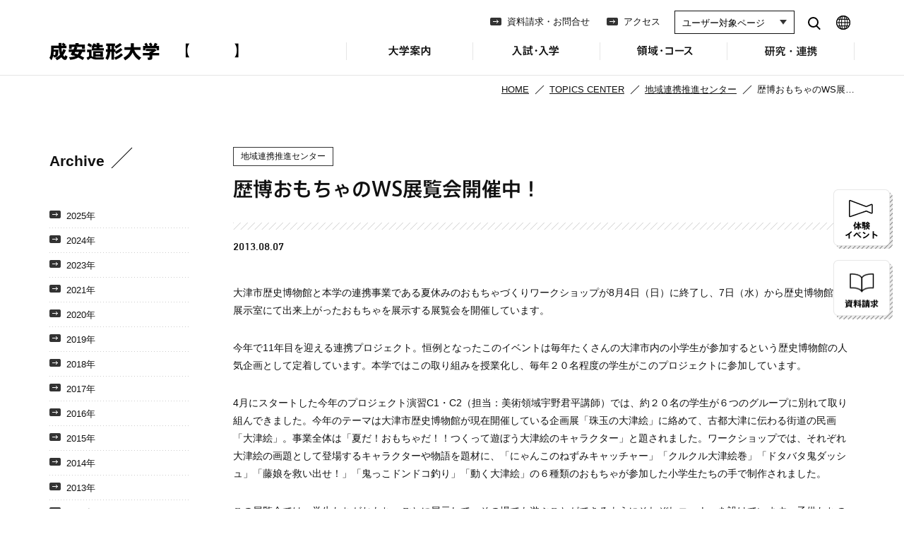

--- FILE ---
content_type: text/html; charset=UTF-8
request_url: https://www.seian.ac.jp/regional_alliances/14484.php
body_size: 47224
content:
<!DOCTYPE html>
<html lang="ja">

<head>
	
<meta charset="utf-8">

<meta http-equiv="X-UA-Compatible" content="IE=edge,chrome=1">

<meta name="viewport" content="width=device-width, initial-scale=1,minimum-scale=1.0,user-scalable=1">
<meta name="google-site-verification" content="q8CwZxjUZtxQIXEegoORXYb2t5Lf2_2C4mLe-dDsqsk" />

<script src="/assets/js/lib/jquery-1.11.1.min.js"></script>
<script src="/assets/js/lib/jquery.easing.1.3.js"></script>
<script src="/assets/js/lib/jquery.inview.min.js"></script>
<script src="/assets/js/lib/css_browser_selector.js"></script>
<script src="/assets/js/lib/device.min.js"></script>
<script src="/assets/js/lib/jQueryAutoHeight.js"></script>
<script src="/assets/js/lib/jquery.heightLine.js"></script>
<script src="/assets/js/lib/jquery.matchHeight.js"></script>
<script src="/assets/js/lib/jquery.bxslider/jquery.bxslider.min.js"></script>
<link href="/assets/js/lib/jquery.bxslider/jquery.bxslider.css" rel="stylesheet">
  <script src="https://ajax.googleapis.com/ajax/libs/webfont/1.5.18/webfont.js"></script>
<script src="/assets/js/common.js?d=20260119075146"></script>

<!--[if lt IE 9]>
<script src="/assets/js/ie/css3-mediaqueries.js"></script>
<script src="/assets/js/ie/html5shiv.js" type="text/javascript"></script>
<script src="/assets/js/ie/selectivizr.min.js"></script>
<![endif]-->

<link rel="SHORTCUT ICON" href="/assets/images/common/favicon.ico">

<link rel="stylesheet" type="text/css" media="all" href="/assets/css/common.css?d=20260119075146">

<link rel="stylesheet" type="text/css" media="all" href="/assets/bootstrap/css/bootstrap.css?d=20190516">
<link rel="stylesheet" type="text/css" media="all" href="/assets/css/common_bootstrap.css?d=20190516">

<script>
  (function(i, s, o, g, r, a, m) {
    i['GoogleAnalyticsObject'] = r;
    i[r] = i[r] || function() {
      (i[r].q = i[r].q || []).push(arguments)
    }, i[r].l = 1 * new Date();
    a = s.createElement(o),
      m = s.getElementsByTagName(o)[0];
    a.async = 1;
    a.src = g;
    m.parentNode.insertBefore(a, m)
  })(window, document, 'script', '//www.google-analytics.com/analytics.js', 'ga');

  ga('create', 'UA-25031661-2', 'auto');
  ga('send', 'pageview');
</script>

<!-- Google Tag Manager -->
<script>
  (function(w, d, s, l, i) {
    w[l] = w[l] || [];
    w[l].push({
      'gtm.start': new Date().getTime(),
      event: 'gtm.js'
    });
    var f = d.getElementsByTagName(s)[0],
      j = d.createElement(s),
      dl = l != 'dataLayer' ? '&l=' + l : '';
    j.async = true;
    j.src =
      'https://www.googletagmanager.com/gtm.js?id=' + i + dl;
    f.parentNode.insertBefore(j, f);
  })(window, document, 'script', 'dataLayer', 'GTM-N85J4V');
</script>
<!-- End Google Tag Manager -->
	<link rel="stylesheet" type="text/css" media="all" href="/assets/css/news.css">
	<title>歴博おもちゃのWS展覧会開催中！ | 成安造形大学</title>

		<!-- All in One SEO 4.1.5.3 -->
		<meta name="description" content="大津市歴史博物館と本学の連携事業である夏休みのおもちゃづくりワークショップが8月4日（日）に終了し、7日（水）から歴史博物館企画展示室にて出来上がったおもちゃを展示する展覧会を開催しています。 今年で11年目を迎える連携 […]" />
		<meta name="robots" content="max-image-preview:large" />
		<link rel="canonical" href="https://www.seian.ac.jp/regional_alliances/14484.php" />
		<meta property="og:locale" content="ja_JP" />
		<meta property="og:site_name" content="成安造形大学" />
		<meta property="og:type" content="article" />
		<meta property="og:title" content="歴博おもちゃのWS展覧会開催中！ | 成安造形大学" />
		<meta property="og:description" content="大津市歴史博物館と本学の連携事業である夏休みのおもちゃづくりワークショップが8月4日（日）に終了し、7日（水）から歴史博物館企画展示室にて出来上がったおもちゃを展示する展覧会を開催しています。 今年で11年目を迎える連携 […]" />
		<meta property="og:url" content="https://www.seian.ac.jp/regional_alliances/14484.php" />
		<meta property="og:image" content="https://www.seian.ac.jp/assets/images/common/ogp.png" />
		<meta property="og:image:secure_url" content="https://www.seian.ac.jp/assets/images/common/ogp.png" />
		<meta property="article:published_time" content="2013-08-06T18:31:49+00:00" />
		<meta property="article:modified_time" content="2013-08-06T18:31:49+00:00" />
		<meta property="article:publisher" content="https://www.facebook.com/seian.official.kouhou/" />
		<meta name="twitter:card" content="summary" />
		<meta name="twitter:site" content="@seianpr" />
		<meta name="twitter:domain" content="www.seian.ac.jp" />
		<meta name="twitter:title" content="歴博おもちゃのWS展覧会開催中！ | 成安造形大学" />
		<meta name="twitter:description" content="大津市歴史博物館と本学の連携事業である夏休みのおもちゃづくりワークショップが8月4日（日）に終了し、7日（水）から歴史博物館企画展示室にて出来上がったおもちゃを展示する展覧会を開催しています。 今年で11年目を迎える連携 […]" />
		<meta name="twitter:creator" content="@seianpr" />
		<meta name="twitter:image" content="https://www.seian.ac.jp/assets/images/common/ogp.png" />
		<script type="application/ld+json" class="aioseo-schema">
			{"@context":"https:\/\/schema.org","@graph":[{"@type":"WebSite","@id":"https:\/\/www.seian.ac.jp\/#website","url":"https:\/\/www.seian.ac.jp\/","name":"\u6210\u5b89\u9020\u5f62\u5927\u5b66","description":"\u6210\u5b89\u9020\u5f62\u5927\u5b66\u306e\u516c\u5f0fweb\u30b5\u30a4\u30c8\u3067\u3059\u3002\u5927\u5b66\u306e\u6982\u8981\u3001\u9818\u57df\u30fb\u30b3\u30fc\u30b9\u3001\u5165\u8a66\u30fb\u5165\u5b66\u3001\u9644\u5c5e\u6a5f\u95a2\u3001\u5c55\u89a7\u4f1a\u60c5\u5831\u3084\u516c\u958b\u8b1b\u5ea7\u306e\u60c5\u5831\u3092\u63b2\u8f09\u3057\u3066\u3044\u307e\u3059\u3002","inLanguage":"ja","publisher":{"@id":"https:\/\/www.seian.ac.jp\/#organization"}},{"@type":"Organization","@id":"https:\/\/www.seian.ac.jp\/#organization","name":"\u6210\u5b89\u9020\u5f62\u5927\u5b66","url":"https:\/\/www.seian.ac.jp\/","sameAs":["https:\/\/www.facebook.com\/seian.official.kouhou\/","https:\/\/twitter.com\/seianpr","https:\/\/www.youtube.com\/channel\/UCkyNth0Y3Of8BORA2HfPtpQ\/featured"],"contactPoint":{"@type":"ContactPoint","telephone":"+81775742111","contactType":"\u4ee3\u8868"}},{"@type":"BreadcrumbList","@id":"https:\/\/www.seian.ac.jp\/regional_alliances\/14484.php#breadcrumblist","itemListElement":[{"@type":"ListItem","@id":"https:\/\/www.seian.ac.jp\/#listItem","position":1,"item":{"@type":"WebPage","@id":"https:\/\/www.seian.ac.jp\/","name":"\u30db\u30fc\u30e0","description":"\u6210\u5b89\u9020\u5f62\u5927\u5b66\u306e\u516c\u5f0fweb\u30b5\u30a4\u30c8\u3067\u3059\u3002\u5927\u5b66\u306e\u6982\u8981\u3001\u9818\u57df\u30fb\u30b3\u30fc\u30b9\u3001\u5165\u8a66\u30fb\u5165\u5b66\u3001\u9644\u5c5e\u6a5f\u95a2\u3001\u5c55\u89a7\u4f1a\u60c5\u5831\u3084\u516c\u958b\u8b1b\u5ea7\u306e\u60c5\u5831\u3092\u63b2\u8f09\u3057\u3066\u3044\u307e\u3059\u3002","url":"https:\/\/www.seian.ac.jp\/"},"nextItem":"https:\/\/www.seian.ac.jp\/regional_alliances\/#listItem"},{"@type":"ListItem","@id":"https:\/\/www.seian.ac.jp\/regional_alliances\/#listItem","position":2,"item":{"@type":"WebPage","@id":"https:\/\/www.seian.ac.jp\/regional_alliances\/","name":"\u5730\u57df\u9023\u643a\u63a8\u9032\u30bb\u30f3\u30bf\u30fc","description":"\u5927\u6d25\u5e02\u6b74\u53f2\u535a\u7269\u9928\u3068\u672c\u5b66\u306e\u9023\u643a\u4e8b\u696d\u3067\u3042\u308b\u590f\u4f11\u307f\u306e\u304a\u3082\u3061\u3083\u3065\u304f\u308a\u30ef\u30fc\u30af\u30b7\u30e7\u30c3\u30d7\u304c8\u67084\u65e5\uff08\u65e5\uff09\u306b\u7d42\u4e86\u3057\u30017\u65e5\uff08\u6c34\uff09\u304b\u3089\u6b74\u53f2\u535a\u7269\u9928\u4f01\u753b\u5c55\u793a\u5ba4\u306b\u3066\u51fa\u6765\u4e0a\u304c\u3063\u305f\u304a\u3082\u3061\u3083\u3092\u5c55\u793a\u3059\u308b\u5c55\u89a7\u4f1a\u3092\u958b\u50ac\u3057\u3066\u3044\u307e\u3059\u3002 \u4eca\u5e74\u306711\u5e74\u76ee\u3092\u8fce\u3048\u308b\u9023\u643a [\u2026]","url":"https:\/\/www.seian.ac.jp\/regional_alliances\/"},"previousItem":"https:\/\/www.seian.ac.jp\/#listItem"}]},{"@type":"Person","@id":"https:\/\/www.seian.ac.jp\/author\/seian#author","url":"https:\/\/www.seian.ac.jp\/author\/seian","name":"seian","sameAs":["https:\/\/www.facebook.com\/seian.official.kouhou\/","https:\/\/twitter.com\/seianpr","https:\/\/www.youtube.com\/channel\/UCkyNth0Y3Of8BORA2HfPtpQ\/featured"]},{"@type":"WebPage","@id":"https:\/\/www.seian.ac.jp\/regional_alliances\/14484.php#webpage","url":"https:\/\/www.seian.ac.jp\/regional_alliances\/14484.php","name":"\u6b74\u535a\u304a\u3082\u3061\u3083\u306eWS\u5c55\u89a7\u4f1a\u958b\u50ac\u4e2d\uff01 | \u6210\u5b89\u9020\u5f62\u5927\u5b66","description":"\u5927\u6d25\u5e02\u6b74\u53f2\u535a\u7269\u9928\u3068\u672c\u5b66\u306e\u9023\u643a\u4e8b\u696d\u3067\u3042\u308b\u590f\u4f11\u307f\u306e\u304a\u3082\u3061\u3083\u3065\u304f\u308a\u30ef\u30fc\u30af\u30b7\u30e7\u30c3\u30d7\u304c8\u67084\u65e5\uff08\u65e5\uff09\u306b\u7d42\u4e86\u3057\u30017\u65e5\uff08\u6c34\uff09\u304b\u3089\u6b74\u53f2\u535a\u7269\u9928\u4f01\u753b\u5c55\u793a\u5ba4\u306b\u3066\u51fa\u6765\u4e0a\u304c\u3063\u305f\u304a\u3082\u3061\u3083\u3092\u5c55\u793a\u3059\u308b\u5c55\u89a7\u4f1a\u3092\u958b\u50ac\u3057\u3066\u3044\u307e\u3059\u3002 \u4eca\u5e74\u306711\u5e74\u76ee\u3092\u8fce\u3048\u308b\u9023\u643a [\u2026]","inLanguage":"ja","isPartOf":{"@id":"https:\/\/www.seian.ac.jp\/#website"},"breadcrumb":{"@id":"https:\/\/www.seian.ac.jp\/regional_alliances\/14484.php#breadcrumblist"},"author":"https:\/\/www.seian.ac.jp\/author\/seian#author","creator":"https:\/\/www.seian.ac.jp\/author\/seian#author","datePublished":"2013-08-07T03:31:49+00:00","dateModified":"2013-08-07T03:31:49+00:00"},{"@type":"BlogPosting","@id":"https:\/\/www.seian.ac.jp\/regional_alliances\/14484.php#blogposting","name":"\u6b74\u535a\u304a\u3082\u3061\u3083\u306eWS\u5c55\u89a7\u4f1a\u958b\u50ac\u4e2d\uff01 | \u6210\u5b89\u9020\u5f62\u5927\u5b66","description":"\u5927\u6d25\u5e02\u6b74\u53f2\u535a\u7269\u9928\u3068\u672c\u5b66\u306e\u9023\u643a\u4e8b\u696d\u3067\u3042\u308b\u590f\u4f11\u307f\u306e\u304a\u3082\u3061\u3083\u3065\u304f\u308a\u30ef\u30fc\u30af\u30b7\u30e7\u30c3\u30d7\u304c8\u67084\u65e5\uff08\u65e5\uff09\u306b\u7d42\u4e86\u3057\u30017\u65e5\uff08\u6c34\uff09\u304b\u3089\u6b74\u53f2\u535a\u7269\u9928\u4f01\u753b\u5c55\u793a\u5ba4\u306b\u3066\u51fa\u6765\u4e0a\u304c\u3063\u305f\u304a\u3082\u3061\u3083\u3092\u5c55\u793a\u3059\u308b\u5c55\u89a7\u4f1a\u3092\u958b\u50ac\u3057\u3066\u3044\u307e\u3059\u3002 \u4eca\u5e74\u306711\u5e74\u76ee\u3092\u8fce\u3048\u308b\u9023\u643a [\u2026]","inLanguage":"ja","headline":"\u6b74\u535a\u304a\u3082\u3061\u3083\u306eWS\u5c55\u89a7\u4f1a\u958b\u50ac\u4e2d\uff01","author":{"@id":"https:\/\/www.seian.ac.jp\/author\/seian#author"},"publisher":{"@id":"https:\/\/www.seian.ac.jp\/#organization"},"datePublished":"2013-08-07T03:31:49+00:00","dateModified":"2013-08-07T03:31:49+00:00","articleSection":"\u5730\u57df\u9023\u643a\u63a8\u9032\u30bb\u30f3\u30bf\u30fc","mainEntityOfPage":{"@id":"https:\/\/www.seian.ac.jp\/regional_alliances\/14484.php#webpage"},"isPartOf":{"@id":"https:\/\/www.seian.ac.jp\/regional_alliances\/14484.php#webpage"},"image":{"@type":"ImageObject","@id":"https:\/\/www.seian.ac.jp\/#articleImage","url":"https:\/\/www.seian.ac.jp\/wp\/wp-content\/uploads1\/2013\/08\/5639f70ca4ae933159c7c46aaa1a250c.jpg"}}]}
		</script>
		<!-- All in One SEO -->

<link rel='dns-prefetch' href='//s.w.org' />
		<!-- This site uses the Google Analytics by MonsterInsights plugin v8.10.0 - Using Analytics tracking - https://www.monsterinsights.com/ -->
		<!-- Note: MonsterInsights is not currently configured on this site. The site owner needs to authenticate with Google Analytics in the MonsterInsights settings panel. -->
					<!-- No UA code set -->
				<!-- / Google Analytics by MonsterInsights -->
		<script type="text/javascript">
window._wpemojiSettings = {"baseUrl":"https:\/\/s.w.org\/images\/core\/emoji\/14.0.0\/72x72\/","ext":".png","svgUrl":"https:\/\/s.w.org\/images\/core\/emoji\/14.0.0\/svg\/","svgExt":".svg","source":{"concatemoji":"https:\/\/www.seian.ac.jp\/wp\/wp-includes\/js\/wp-emoji-release.min.js?ver=6.0.11"}};
/*! This file is auto-generated */
!function(e,a,t){var n,r,o,i=a.createElement("canvas"),p=i.getContext&&i.getContext("2d");function s(e,t){var a=String.fromCharCode,e=(p.clearRect(0,0,i.width,i.height),p.fillText(a.apply(this,e),0,0),i.toDataURL());return p.clearRect(0,0,i.width,i.height),p.fillText(a.apply(this,t),0,0),e===i.toDataURL()}function c(e){var t=a.createElement("script");t.src=e,t.defer=t.type="text/javascript",a.getElementsByTagName("head")[0].appendChild(t)}for(o=Array("flag","emoji"),t.supports={everything:!0,everythingExceptFlag:!0},r=0;r<o.length;r++)t.supports[o[r]]=function(e){if(!p||!p.fillText)return!1;switch(p.textBaseline="top",p.font="600 32px Arial",e){case"flag":return s([127987,65039,8205,9895,65039],[127987,65039,8203,9895,65039])?!1:!s([55356,56826,55356,56819],[55356,56826,8203,55356,56819])&&!s([55356,57332,56128,56423,56128,56418,56128,56421,56128,56430,56128,56423,56128,56447],[55356,57332,8203,56128,56423,8203,56128,56418,8203,56128,56421,8203,56128,56430,8203,56128,56423,8203,56128,56447]);case"emoji":return!s([129777,127995,8205,129778,127999],[129777,127995,8203,129778,127999])}return!1}(o[r]),t.supports.everything=t.supports.everything&&t.supports[o[r]],"flag"!==o[r]&&(t.supports.everythingExceptFlag=t.supports.everythingExceptFlag&&t.supports[o[r]]);t.supports.everythingExceptFlag=t.supports.everythingExceptFlag&&!t.supports.flag,t.DOMReady=!1,t.readyCallback=function(){t.DOMReady=!0},t.supports.everything||(n=function(){t.readyCallback()},a.addEventListener?(a.addEventListener("DOMContentLoaded",n,!1),e.addEventListener("load",n,!1)):(e.attachEvent("onload",n),a.attachEvent("onreadystatechange",function(){"complete"===a.readyState&&t.readyCallback()})),(e=t.source||{}).concatemoji?c(e.concatemoji):e.wpemoji&&e.twemoji&&(c(e.twemoji),c(e.wpemoji)))}(window,document,window._wpemojiSettings);
</script>
<style type="text/css">
img.wp-smiley,
img.emoji {
	display: inline !important;
	border: none !important;
	box-shadow: none !important;
	height: 1em !important;
	width: 1em !important;
	margin: 0 0.07em !important;
	vertical-align: -0.1em !important;
	background: none !important;
	padding: 0 !important;
}
</style>
	<link rel='stylesheet' id='wp-block-library-css'  href='https://www.seian.ac.jp/wp/wp-includes/css/dist/block-library/style.min.css?ver=6.0.11' type='text/css' media='all' />
<style id='global-styles-inline-css' type='text/css'>
body{--wp--preset--color--black: #000000;--wp--preset--color--cyan-bluish-gray: #abb8c3;--wp--preset--color--white: #ffffff;--wp--preset--color--pale-pink: #f78da7;--wp--preset--color--vivid-red: #cf2e2e;--wp--preset--color--luminous-vivid-orange: #ff6900;--wp--preset--color--luminous-vivid-amber: #fcb900;--wp--preset--color--light-green-cyan: #7bdcb5;--wp--preset--color--vivid-green-cyan: #00d084;--wp--preset--color--pale-cyan-blue: #8ed1fc;--wp--preset--color--vivid-cyan-blue: #0693e3;--wp--preset--color--vivid-purple: #9b51e0;--wp--preset--gradient--vivid-cyan-blue-to-vivid-purple: linear-gradient(135deg,rgba(6,147,227,1) 0%,rgb(155,81,224) 100%);--wp--preset--gradient--light-green-cyan-to-vivid-green-cyan: linear-gradient(135deg,rgb(122,220,180) 0%,rgb(0,208,130) 100%);--wp--preset--gradient--luminous-vivid-amber-to-luminous-vivid-orange: linear-gradient(135deg,rgba(252,185,0,1) 0%,rgba(255,105,0,1) 100%);--wp--preset--gradient--luminous-vivid-orange-to-vivid-red: linear-gradient(135deg,rgba(255,105,0,1) 0%,rgb(207,46,46) 100%);--wp--preset--gradient--very-light-gray-to-cyan-bluish-gray: linear-gradient(135deg,rgb(238,238,238) 0%,rgb(169,184,195) 100%);--wp--preset--gradient--cool-to-warm-spectrum: linear-gradient(135deg,rgb(74,234,220) 0%,rgb(151,120,209) 20%,rgb(207,42,186) 40%,rgb(238,44,130) 60%,rgb(251,105,98) 80%,rgb(254,248,76) 100%);--wp--preset--gradient--blush-light-purple: linear-gradient(135deg,rgb(255,206,236) 0%,rgb(152,150,240) 100%);--wp--preset--gradient--blush-bordeaux: linear-gradient(135deg,rgb(254,205,165) 0%,rgb(254,45,45) 50%,rgb(107,0,62) 100%);--wp--preset--gradient--luminous-dusk: linear-gradient(135deg,rgb(255,203,112) 0%,rgb(199,81,192) 50%,rgb(65,88,208) 100%);--wp--preset--gradient--pale-ocean: linear-gradient(135deg,rgb(255,245,203) 0%,rgb(182,227,212) 50%,rgb(51,167,181) 100%);--wp--preset--gradient--electric-grass: linear-gradient(135deg,rgb(202,248,128) 0%,rgb(113,206,126) 100%);--wp--preset--gradient--midnight: linear-gradient(135deg,rgb(2,3,129) 0%,rgb(40,116,252) 100%);--wp--preset--duotone--dark-grayscale: url('#wp-duotone-dark-grayscale');--wp--preset--duotone--grayscale: url('#wp-duotone-grayscale');--wp--preset--duotone--purple-yellow: url('#wp-duotone-purple-yellow');--wp--preset--duotone--blue-red: url('#wp-duotone-blue-red');--wp--preset--duotone--midnight: url('#wp-duotone-midnight');--wp--preset--duotone--magenta-yellow: url('#wp-duotone-magenta-yellow');--wp--preset--duotone--purple-green: url('#wp-duotone-purple-green');--wp--preset--duotone--blue-orange: url('#wp-duotone-blue-orange');--wp--preset--font-size--small: 13px;--wp--preset--font-size--medium: 20px;--wp--preset--font-size--large: 36px;--wp--preset--font-size--x-large: 42px;}.has-black-color{color: var(--wp--preset--color--black) !important;}.has-cyan-bluish-gray-color{color: var(--wp--preset--color--cyan-bluish-gray) !important;}.has-white-color{color: var(--wp--preset--color--white) !important;}.has-pale-pink-color{color: var(--wp--preset--color--pale-pink) !important;}.has-vivid-red-color{color: var(--wp--preset--color--vivid-red) !important;}.has-luminous-vivid-orange-color{color: var(--wp--preset--color--luminous-vivid-orange) !important;}.has-luminous-vivid-amber-color{color: var(--wp--preset--color--luminous-vivid-amber) !important;}.has-light-green-cyan-color{color: var(--wp--preset--color--light-green-cyan) !important;}.has-vivid-green-cyan-color{color: var(--wp--preset--color--vivid-green-cyan) !important;}.has-pale-cyan-blue-color{color: var(--wp--preset--color--pale-cyan-blue) !important;}.has-vivid-cyan-blue-color{color: var(--wp--preset--color--vivid-cyan-blue) !important;}.has-vivid-purple-color{color: var(--wp--preset--color--vivid-purple) !important;}.has-black-background-color{background-color: var(--wp--preset--color--black) !important;}.has-cyan-bluish-gray-background-color{background-color: var(--wp--preset--color--cyan-bluish-gray) !important;}.has-white-background-color{background-color: var(--wp--preset--color--white) !important;}.has-pale-pink-background-color{background-color: var(--wp--preset--color--pale-pink) !important;}.has-vivid-red-background-color{background-color: var(--wp--preset--color--vivid-red) !important;}.has-luminous-vivid-orange-background-color{background-color: var(--wp--preset--color--luminous-vivid-orange) !important;}.has-luminous-vivid-amber-background-color{background-color: var(--wp--preset--color--luminous-vivid-amber) !important;}.has-light-green-cyan-background-color{background-color: var(--wp--preset--color--light-green-cyan) !important;}.has-vivid-green-cyan-background-color{background-color: var(--wp--preset--color--vivid-green-cyan) !important;}.has-pale-cyan-blue-background-color{background-color: var(--wp--preset--color--pale-cyan-blue) !important;}.has-vivid-cyan-blue-background-color{background-color: var(--wp--preset--color--vivid-cyan-blue) !important;}.has-vivid-purple-background-color{background-color: var(--wp--preset--color--vivid-purple) !important;}.has-black-border-color{border-color: var(--wp--preset--color--black) !important;}.has-cyan-bluish-gray-border-color{border-color: var(--wp--preset--color--cyan-bluish-gray) !important;}.has-white-border-color{border-color: var(--wp--preset--color--white) !important;}.has-pale-pink-border-color{border-color: var(--wp--preset--color--pale-pink) !important;}.has-vivid-red-border-color{border-color: var(--wp--preset--color--vivid-red) !important;}.has-luminous-vivid-orange-border-color{border-color: var(--wp--preset--color--luminous-vivid-orange) !important;}.has-luminous-vivid-amber-border-color{border-color: var(--wp--preset--color--luminous-vivid-amber) !important;}.has-light-green-cyan-border-color{border-color: var(--wp--preset--color--light-green-cyan) !important;}.has-vivid-green-cyan-border-color{border-color: var(--wp--preset--color--vivid-green-cyan) !important;}.has-pale-cyan-blue-border-color{border-color: var(--wp--preset--color--pale-cyan-blue) !important;}.has-vivid-cyan-blue-border-color{border-color: var(--wp--preset--color--vivid-cyan-blue) !important;}.has-vivid-purple-border-color{border-color: var(--wp--preset--color--vivid-purple) !important;}.has-vivid-cyan-blue-to-vivid-purple-gradient-background{background: var(--wp--preset--gradient--vivid-cyan-blue-to-vivid-purple) !important;}.has-light-green-cyan-to-vivid-green-cyan-gradient-background{background: var(--wp--preset--gradient--light-green-cyan-to-vivid-green-cyan) !important;}.has-luminous-vivid-amber-to-luminous-vivid-orange-gradient-background{background: var(--wp--preset--gradient--luminous-vivid-amber-to-luminous-vivid-orange) !important;}.has-luminous-vivid-orange-to-vivid-red-gradient-background{background: var(--wp--preset--gradient--luminous-vivid-orange-to-vivid-red) !important;}.has-very-light-gray-to-cyan-bluish-gray-gradient-background{background: var(--wp--preset--gradient--very-light-gray-to-cyan-bluish-gray) !important;}.has-cool-to-warm-spectrum-gradient-background{background: var(--wp--preset--gradient--cool-to-warm-spectrum) !important;}.has-blush-light-purple-gradient-background{background: var(--wp--preset--gradient--blush-light-purple) !important;}.has-blush-bordeaux-gradient-background{background: var(--wp--preset--gradient--blush-bordeaux) !important;}.has-luminous-dusk-gradient-background{background: var(--wp--preset--gradient--luminous-dusk) !important;}.has-pale-ocean-gradient-background{background: var(--wp--preset--gradient--pale-ocean) !important;}.has-electric-grass-gradient-background{background: var(--wp--preset--gradient--electric-grass) !important;}.has-midnight-gradient-background{background: var(--wp--preset--gradient--midnight) !important;}.has-small-font-size{font-size: var(--wp--preset--font-size--small) !important;}.has-medium-font-size{font-size: var(--wp--preset--font-size--medium) !important;}.has-large-font-size{font-size: var(--wp--preset--font-size--large) !important;}.has-x-large-font-size{font-size: var(--wp--preset--font-size--x-large) !important;}
</style>
<link rel='stylesheet' id='wp-pagenavi-css'  href='https://www.seian.ac.jp/wp/wp-content/plugins/wp-pagenavi/pagenavi-css.css?ver=2.70' type='text/css' media='all' />
<link rel='stylesheet' id='parent-style-css'  href='https://www.seian.ac.jp/wp/wp-content/themes/seian/style.css?ver=6.0.11' type='text/css' media='all' />
<link rel="https://api.w.org/" href="https://www.seian.ac.jp/wp-json/" /><link rel="alternate" type="application/json" href="https://www.seian.ac.jp/wp-json/wp/v2/posts/14484" /><link rel="EditURI" type="application/rsd+xml" title="RSD" href="https://www.seian.ac.jp/wp/xmlrpc.php?rsd" />
<link rel="wlwmanifest" type="application/wlwmanifest+xml" href="https://www.seian.ac.jp/wp/wp-includes/wlwmanifest.xml" /> 
<meta name="generator" content="WordPress 6.0.11" />
<link rel='shortlink' href='https://www.seian.ac.jp/?p=14484' />
<link rel="alternate" type="application/json+oembed" href="https://www.seian.ac.jp/wp-json/oembed/1.0/embed?url=https%3A%2F%2Fwww.seian.ac.jp%2Fregional_alliances%2F14484.php" />
<link rel="alternate" type="text/xml+oembed" href="https://www.seian.ac.jp/wp-json/oembed/1.0/embed?url=https%3A%2F%2Fwww.seian.ac.jp%2Fregional_alliances%2F14484.php&#038;format=xml" />
</head>

<body>

	<div id="wrap">

		<!-- Google Tag Manager (noscript) -->
<noscript><iframe src="https://www.googletagmanager.com/ns.html?id=GTM-N85J4V" height="0" width="0" style="display:none;visibility:hidden"></iframe></noscript>
<!-- End Google Tag Manager (noscript) -->

	<script type="text/javascript">
		WebFont.load({
			monotype: {
				projectId: '3230e7af-0825-48c6-b4d6-ff640ad86ebb'
			}
		});
	</script>

<header>
	<div class="pagewidth">

		<div id="identity"><a href="/">成安造形大学</a></div>

		<div id="menu">OPEN MENU</div>
		<div id="search"><a href="/search.php">SEARCH</a></div>

		<ul id="gn">
			<li id="gn-about" class="openable">
				<span class="navi-for-mobile">大学案内</span>
				<a href="/about/" class="navi-for-pc">大学案内</a>
				<ul>
					<li><a href="/about/">大学案内 TOP</a></li>
					<li class="headline">大学概要</li>
					<li><a href="/about/history/">成安の歴史</a></li>
					<li><a href="/about/outline/">基本情報</a></li>
					<li><a href="/about/policy/">教育方針</a></li>
					<li><a href="/about/feature/">成安の特色</a></li>
					<li><a href="/about/message/">学長あいさつ</a></li>
					<li><a href="/about/logo/">ロゴマークについて</a></li>
					<li class="headline">キャンパス情報</li>
					<li><a href="/about/campus_map/">キャンパスマップ</a></li>
					<li><a href="/about/library/">図書館</a></li>
					<li><a href="/about/kotokoto_libre/">食堂・売店</a></li>
					<li><a href="/about/cafeteria/">カフェテリア「結」紀伊國屋</a></li>
					<li><a href="https://artcenter.seian.ac.jp" class="blank" target="_blank">キャンパスが美術館</a></li>
					<li class="headline">学生生活</li>
					<li><a href="/about/club_activity/">クラブ・サークル</a></li>
					<li><a href="/photo_gallery/">PHOTO GALLERY</a></li>
					<li><a href="http://seian-life.seian.ac.jp/" class="blank" target="_blank">SEIAN LIFE</a></li>
					<li class="headline">関連組織</li>
					<li><a href="/about/seiangakuen/">学校法人京都成安学園</a></li>
					<li><a href="http://kindergarten.seian.ac.jp" class="blank" target="_blank">成安幼稚園</a></li>
				</ul>
			</li>
			<li id="gn-admission" class="openable">
				<span class="navi-for-mobile">入試・入学</span>
				<a href="/admission/" class="navi-for-pc">入試・入学</a>
				<ul>
					<li><a href="/admission/">入試・入学 TOP</a></li>
					<li class="headline">入試一覧</li>
					<li><a href="/admission/navi/">入試の特徴・入試日程</a></li>

					<li><a href="/admission/exam_scholarship/">特待生制度について</a></li>
					<li><a href="/admission/webentry/">インターネットエントリー／出願について</a></li>
					<li><a href="/admission/exam_comprehensive//">総合選抜入学試験について</a></li>
					<li><a href="/admission/exam_comprehensive_1_2_b/">総合選抜入学試験 (1期)(2期)＜体験授業方式＞</a></li>
					<li><a href="/admission/exam_comprehensive_1_a/">総合選抜入学試験 (1期) 特待生＜面接方式＞</a></li>
					<li><a href="/admission/exam_comprehensive_3_c/">総合選抜入学試験 (3期) 特待生＜実技方式＞</a></li>
					<li><a href="/admission/exam_comprehensive_4_5_a">総合選抜入学試験 (4期)(5期)＜面接方式＞</a></li>
					<li><a href="/admission/exam_general_1_scholarship_c/">一般選抜入学試験 (1期) 特待生＜実技方式＞</a></li>
					<li><a href="/admission/exam_general_commn_1_k/">一般選抜入学試験 (1期) 特待生＜大学入学共通テスト利用方式＞</a></li>
					<li><a href="/admission/exam_general_1_a/">一般選抜入学試験 (1期)＜面接方式＞</a></li>
					<li><a href="/admission/exam_general_2_ac/">一般選抜入学試験 (2期)＜面接方式＞＜実技方式＞</a></li>
					<li><a href="/admission/exam_general_commn_2_3/">一般選抜入学試験 (2期)(3期)＜大学入学共通テスト利用方式＞</a></li>
					<li><a href="/admission/exam_recommendation/">学校推薦選抜⼊学試験＜⾯接⽅式＞学祖特別校・姉妹校・パートナーシップ協定校・指定校</a></li>
					<li><a href="/admission/exam_special/">特別総合選抜入学試験 (1期)(2期)(3期)＜面接方式＞外国人留学生・海外帰国生・社会人</a></li>
					<li><a href="/admission/exam_foreignstudent_1_a/">外国人留学生一般選抜入学試験 (1期)＜面接方式＞</a></li>
					<li><a href="/admission/exam_foreignstudent_2_ac/">外国人留学生一般選抜入学試験 (2期)＜面接方式＞＜実技方式＞</a></li>
					<li><a href="/admission/exam_others2/">2年次編入学・転入学、外国人留学生2年次編入学・転入学試験 (1期)(2期)＜面接方式＞</a></li>
					<li><a href="/admission/exam_others/">3年次編入学・転入学、外国人留学生3年次編入学・転入学試験 (1期)(2期)＜面接方式＞</a></li>

					<li class="headline">入試対策</li>
					<li><a href="/admission/info/">過去の出題内容</a></li>
					<li><a href="/admission/cooperation/">教育連携</a></li>
					<li class="headline">入学関連</li>
					<li><a href="/admission/fee/">学費・諸経費</a></li>
					<li><a href="/admission/scholarship/">奨学金制度等</a></li>
					<li><a href="/admission/rooming/">下宿</a></li>
				</ul>
			</li>
			<li id="gn-dept" class="openable">
				<span class="navi-for-mobile">領域・コース</span>
				<a href="/dept/" class="navi-for-pc">領域・コース</a>
				<ul>
					<li><a href="/dept/">領域・コース TOP</a></li>
					<li class="headline">領域・コース</li>
					<li><a href="/dept/integrated_studies/">総合領域</a></li>
					<li><a href="/dept/illustration/">イラストレーション領域</a></li>
					<li><a href="/dept/fine_arts/">美術領域</a></li>
					<li><a href="/dept/media_design/">情報デザイン領域</a></li>
					<li><a href="/dept/spatial_design/">空間デザイン領域</a></li>
					<li><a href="/dept/creative_community/">地域実践領域</a></li>
					<li class="headline">学び・制度</li>
					<li><a href="/dept/feature/">学びの特長</a></li>
					<li><a href="/dept/showcase/">卒業制作</a></li>
					<li><a href="/dept/teacher/">教員紹介</a></li>
					<li><a href="/dept/facilites/">施設紹介</a></li>
					<li><a href="/dept/abroad/">留学制度</a></li>
					<li class="headline">進路・就職</li>
					<li><a href="/dept/career_support/">キャリアサポートの特長</a></li>
					<li><a href="/dept/career_study/">キャリアを考える学び</a></li>
					<li><a href="/dept/study/">研究生制度</a></li>
					<li><a href="/dept/result/">主な就職先・進学先</a></li>
				</ul>
			</li>
			<li id="gn-attached" class="openable">
				<span class="navi-for-mobile">研究・連携</span>
				<a href="/attached/" class="navi-for-pc">研究・連携</a>
				<ul>
					<li><a href="/attached/">研究・連携 TOP</a></li>
					<li><a href="/attached/mirai/">未来社会デザイン共創機構</a></li>
					<li><a href="/attached/digilab/">デジタルクリエーションオープンラボ</a></li>
					<li><a href="/attached/kyoiku_renkei/">教育連携推進センター</a></li>
					<li><a href="https://artcenter.seian.ac.jp" target="_blank">キャンパスが美術館</a></li>
					<li><a href="/attached/omi/">附属近江学研究所</a></li>
				</ul>
			</li>
			<li id="gn-contact"><a href="/contact/">資料請求・お問合せ</a></li>
			<li id="gn-access"><a href="/access/">アクセス</a></li>
			<li id="gn-user" class="openable navi-for-mobile">
				<span>ユーザー対象メニュー</span>
				<ul>
					<li><a href="/parent/">受験生・保護者の方へ</a></li>
					<li><a href="/student/">在学生の方へ</a></li>
					<li><a href="/graduate/" target="_blank">卒業生の方へ</a></li>
					<li><a href="/teacher/">高校教員・画塾の方へ</a></li>
					<li><a href="/general/">企業・一般の方へ</a></li>
				</ul>
			</li>
			<li id="gn-lang" class="openable navi-for-mobile">
				<span>LANGUAGE</span>
				<ul>
					<li><a href="/en/">English</a></li>
					<li><a href="/cn/">中文</a></li>
					<li><a href="/ko/">한국어</a></li>
				</ul>
			</li>
		</ul>

		<ul id="gn2">
			<li><a href="/contact/">資料請求・お問合せ</a></li>
			<li><a href="/access/">アクセス</a></li>
		</ul>



		<select name="method" id="sh">
			<option value="0">ユーザー対象ページ</option>
			<option value="/parent/">受験生・保護者の方へ</option>
			<option value="/student/">在学生の方へ</option>
			<option value="/graduate/">卒業生の方へ</option>
			<option value="/teacher/">高校教員・画塾の方へ</option>
			<option value="/general/">企業・一般の方へ</option>
		</select>
		<div id="pc-search">
			<a href="/search.php">search</a>
		</div>
		<div id="pc-lang">
			<div id="lang">
				<select name="method">
					<option value="0">LANGUAGE</option>
					<option value="/en/">English</option>
					<option value="/cn/">中文</option>
					<option value="/ko/">한국어</option>
				</select>
			</div>
		</div>
	</div>
</header>

<div id="side-btn">
	<div class="side-btn--1"><a href="https://event.seian.ac.jp/index" target="_blank" rel="noopener">体験イベント</a></div>
	<div class="side-btn--2"><a href="/contact/">資料請求</a></div>
</div>
		<div id="contents">

			<div id="topicpath">
				<div class="pagewidth">
					<ul>
						<li><a href="/">HOME</a></li>
													<li><a href="/topics_center/">TOPICS CENTER</a></li>
							<li><a href="/regional_alliances/">地域連携推進センター</a></li>
						
						<li>歴博おもちゃのWS展…</li>
					</ul>
				</div>
			</div>
			<!-- /topicpath -->

			<div id="container" class="pagewidth clearfix collumn2">

				
						<div id="main">

							<div class="cat">地域連携推進センター</div>
							<h1 class="mb10">歴博おもちゃのWS展覧会開催中！</h1>
							<div class="date mb40">2013.08.07</div>

							<p>大津市歴史博物館と本学の連携事業である夏休みのおもちゃづくりワークショップが8月4日（日）に終了し、7日（水）から歴史博物館企画展示室にて出来上がったおもちゃを展示する展覧会を開催しています。</p>
<p>今年で11年目を迎える連携プロジェクト。恒例となったこのイベントは毎年たくさんの大津市内の小学生が参加するという歴史博物館の人気企画として定着しています。本学ではこの取り組みを授業化し、毎年２０名程度の学生がこのプロジェクトに参加しています。</p>
<p>4月にスタートした今年のプロジェクト演習C1・C2（担当：美術領域宇野君平講師）では、約２０名の学生が６つのグループに別れて取り組んできました。今年のテーマは大津市歴史博物館が現在開催している企画展「珠玉の大津絵」に絡めて、古都大津に伝わる街道の民画「大津絵」。事業全体は「夏だ！おもちゃだ！！つくって遊ぼう大津絵のキャラクター」と題されました。ワークショップでは、それぞれ大津絵の画題として登場するキャラクターや物語を題材に、「にゃんこのねずみキャッチャー」「クルクル大津絵巻」「ドタバタ鬼ダッシュ」「藤娘を救い出せ！」「鬼っこドンドコ釣り」「動く大津絵」の６種類のおもちゃが参加した小学生たちの手で制作されました。</p>
<p>この展覧会では、学生たちがおもちゃごとに展示して、その場でも遊ぶことができるようにそれぞれコーナーを設けています。子供たちの力作を見ながら、楽しそうにそのおもちゃで遊んぶ家族連れの姿が見られました。<br />
展覧会は11日（日）までです。会場には学生スタッフが丁寧におもちゃの遊び方や、つくり方を教えてくれます。また、おもちゃを簡単につくることができる解説レシピを配布しています。夏休みの宿題にもなるのでは・・・？<br />
たくさんのご来場をお待ちしています。<br />
<div id="attachment_14487" style="width: 810px" class="wp-caption alignnone"><img aria-describedby="caption-attachment-14487" src="https://www.seian.ac.jp/wp/wp-content/uploads1/2013/08/5639f70ca4ae933159c7c46aaa1a250c.jpg" title="OLYMPUS DIGITAL CAMERA" width="800" height="600" class="size-full wp-image-14487" /><p id="caption-attachment-14487" class="wp-caption-text">「夏だ！おもちゃだ！！つくって遊ぼう大津絵のキャラクター」展覧会の入口付近。夏休みの家族連れで賑わっています。</p></div></p>
<div id="attachment_14488" style="width: 810px" class="wp-caption alignnone"><img aria-describedby="caption-attachment-14488" loading="lazy" src="https://www.seian.ac.jp/wp/wp-content/uploads1/2013/08/6e750a37f71af784e5d838857ee8dd361.jpg" title="OLYMPUS DIGITAL CAMERA" width="800" height="600" class="size-full wp-image-14488" /><p id="caption-attachment-14488" class="wp-caption-text">企画展示室内</p></div>
<div id="attachment_14489" style="width: 810px" class="wp-caption alignnone"><img aria-describedby="caption-attachment-14489" loading="lazy" src="https://www.seian.ac.jp/wp/wp-content/uploads1/2013/08/d80ebf5093dc124e2cc404be597988cb.jpg" title="OLYMPUS DIGITAL CAMERA" width="800" height="600" class="size-full wp-image-14489" /><p id="caption-attachment-14489" class="wp-caption-text">「にゃんこのねずみキャッチャー」展示風景</p></div>
<div id="attachment_14490" style="width: 810px" class="wp-caption alignnone"><img aria-describedby="caption-attachment-14490" loading="lazy" src="https://www.seian.ac.jp/wp/wp-content/uploads1/2013/08/4030e1fb4977ab14bb122272f5539585.jpg" title="OLYMPUS DIGITAL CAMERA" width="800" height="600" class="size-full wp-image-14490" /><p id="caption-attachment-14490" class="wp-caption-text">「にゃんこのねずみキャッチャー」こんな風に遊びます。</p></div>
<div id="attachment_14492" style="width: 810px" class="wp-caption alignnone"><img aria-describedby="caption-attachment-14492" loading="lazy" src="https://www.seian.ac.jp/wp/wp-content/uploads1/2013/08/bd8555e1797aa4986c51e64960ec27cc1.jpg" title="OLYMPUS DIGITAL CAMERA" width="800" height="600" class="size-full wp-image-14492" /><p id="caption-attachment-14492" class="wp-caption-text">「クルクル大津絵巻」</p></div>
<div id="attachment_14493" style="width: 810px" class="wp-caption alignnone"><img aria-describedby="caption-attachment-14493" loading="lazy" src="https://www.seian.ac.jp/wp/wp-content/uploads1/2013/08/9b8f7e7682ed397e7ceb3cc048b498fb.jpg" title="OLYMPUS DIGITAL CAMERA" width="800" height="600" class="size-full wp-image-14493" /><p id="caption-attachment-14493" class="wp-caption-text">「ひょこひょこ鬼とするする鯰」展示風景</p></div>
<div id="attachment_14494" style="width: 810px" class="wp-caption alignnone"><img aria-describedby="caption-attachment-14494" loading="lazy" src="https://www.seian.ac.jp/wp/wp-content/uploads1/2013/08/f529f5e4e340e3a366d937d96b4a82b8.jpg" title="OLYMPUS DIGITAL CAMERA" width="800" height="600" class="size-full wp-image-14494" /><p id="caption-attachment-14494" class="wp-caption-text">学生の指導でひょこひょこ鬼を操作する親子</p></div>
<div id="attachment_14495" style="width: 810px" class="wp-caption alignnone"><img aria-describedby="caption-attachment-14495" loading="lazy" src="https://www.seian.ac.jp/wp/wp-content/uploads1/2013/08/a58817ebbceb6aa99e72cced8caef602.jpg" title="OLYMPUS DIGITAL CAMERA" width="800" height="600" class="size-full wp-image-14495" /><p id="caption-attachment-14495" class="wp-caption-text">「鬼っこドンドコ釣り」の展示風景</p></div>
<div id="attachment_14496" style="width: 810px" class="wp-caption alignnone"><img aria-describedby="caption-attachment-14496" loading="lazy" src="https://www.seian.ac.jp/wp/wp-content/uploads1/2013/08/73636b8f44fa47159acd41cb67519836.jpg" title="OLYMPUS DIGITAL CAMERA" width="800" height="600" class="size-full wp-image-14496" /><p id="caption-attachment-14496" class="wp-caption-text">鬼になって釣りをする学生</p></div>
<div id="attachment_14497" style="width: 810px" class="wp-caption alignnone"><img aria-describedby="caption-attachment-14497" loading="lazy" src="https://www.seian.ac.jp/wp/wp-content/uploads1/2013/08/c64104b2d4b6595524c74cc2df575052.jpg" title="OLYMPUS DIGITAL CAMERA" width="800" height="600" class="size-full wp-image-14497" /><p id="caption-attachment-14497" class="wp-caption-text">どんな獲物がつれるかな？</p></div>
<div id="attachment_14498" style="width: 810px" class="wp-caption alignnone"><img aria-describedby="caption-attachment-14498" loading="lazy" src="https://www.seian.ac.jp/wp/wp-content/uploads1/2013/08/a0d760f469d549395f820e76d94cbe0d.jpg" title="OLYMPUS DIGITAL CAMERA" width="800" height="600" class="size-full wp-image-14498" /><p id="caption-attachment-14498" class="wp-caption-text">「藤娘を救い出せ！」空気砲発射！</p></div>
<div id="attachment_14499" style="width: 810px" class="wp-caption alignnone"><img aria-describedby="caption-attachment-14499" loading="lazy" src="https://www.seian.ac.jp/wp/wp-content/uploads1/2013/08/476a498ec215642f38d1cf6ab5bc0099.jpg" title="OLYMPUS DIGITAL CAMERA" width="800" height="600" class="size-full wp-image-14499" /><p id="caption-attachment-14499" class="wp-caption-text">「ドタバタ鬼ダッシュ」展示風景</p></div>
<div id="attachment_14501" style="width: 810px" class="wp-caption alignnone"><img aria-describedby="caption-attachment-14501" loading="lazy" src="https://www.seian.ac.jp/wp/wp-content/uploads1/2013/08/70a65542282da0ee57679e59e17605671.jpg" title="OLYMPUS DIGITAL CAMERA" width="800" height="600" class="size-full wp-image-14501" /><p id="caption-attachment-14501" class="wp-caption-text">「ドタバタ鬼ダッシュ」鬼をネズミが追いかける！</p></div>
<div id="attachment_14502" style="width: 810px" class="wp-caption alignnone"><img aria-describedby="caption-attachment-14502" loading="lazy" src="https://www.seian.ac.jp/wp/wp-content/uploads1/2013/08/d1ad60f50d45a6fc8cf40e95404796aa.jpg" title="OLYMPUS DIGITAL CAMERA" width="800" height="600" class="size-full wp-image-14502" /><p id="caption-attachment-14502" class="wp-caption-text">学生たちがつくったオリジナルTシャツ　これを着たスタッフが来場者をサポート</p></div>
<div id="attachment_14503" style="width: 810px" class="wp-caption alignnone"><img aria-describedby="caption-attachment-14503" loading="lazy" src="https://www.seian.ac.jp/wp/wp-content/uploads1/2013/08/49f137b43b506902a5cabebff871f818.jpg" title="OLYMPUS DIGITAL CAMERA" width="800" height="600" class="size-full wp-image-14503" /><p id="caption-attachment-14503" class="wp-caption-text">簡単におもちゃがつくれるおもちゃレシピ。ご自由にお持ち帰りください。ワークショップ当日の写真もあります。</p></div>
<p> <a href="http://www.rekihaku.otsu.shiga.jp/index.html">大津市歴史博物館Webサイトはこちら　開催中の企画展「珠玉の大津絵」も是非ともご高覧ください！</a></p>
</p>
</p>
</p>
</p>
</p>
</p></p>

							<div class="center pt40">
								<div class="box-back"><a href="/news" class="arrow9">一覧へ</a></div>
							</div>

						</div>
						<!-- /main -->

				

				<div id="side">
	<div class="contents-title en">Archive</div>
	<section>
		<ul>
				<li><a href='https://www.seian.ac.jp/date/2025?cat=72'>2025年</a></li>
	<li><a href='https://www.seian.ac.jp/date/2024?cat=72'>2024年</a></li>
	<li><a href='https://www.seian.ac.jp/date/2023?cat=72'>2023年</a></li>
	<li><a href='https://www.seian.ac.jp/date/2021?cat=72'>2021年</a></li>
	<li><a href='https://www.seian.ac.jp/date/2020?cat=72'>2020年</a></li>
	<li><a href='https://www.seian.ac.jp/date/2019?cat=72'>2019年</a></li>
	<li><a href='https://www.seian.ac.jp/date/2018?cat=72'>2018年</a></li>
	<li><a href='https://www.seian.ac.jp/date/2017?cat=72'>2017年</a></li>
	<li><a href='https://www.seian.ac.jp/date/2016?cat=72'>2016年</a></li>
	<li><a href='https://www.seian.ac.jp/date/2015?cat=72'>2015年</a></li>
	<li><a href='https://www.seian.ac.jp/date/2014?cat=72'>2014年</a></li>
	<li><a href='https://www.seian.ac.jp/date/2013?cat=72'>2013年</a></li>
	<li><a href='https://www.seian.ac.jp/date/2012?cat=72'>2012年</a></li>
	<li><a href='https://www.seian.ac.jp/date/2011?cat=72'>2011年</a></li>
		</ul>
	</section>
</div>
<!-- /side -->
			</div>
			<!-- /pagewidth -->

		</div>
		<!-- /contents -->

		<div class="pagetop"><a href="#wrap">PAGE TOP</a></div>

<footer>
  <div class="bg">
    <div class="pagewidth bootstrap">
      <div class="row row-50">
        <div class="col-sm-1-5 xs-mb20">
          <div class="mb30"><img src="/assets/images/common/identity_fff.svg" alt="成安造形大学" /></div>
          <div class="address">〒520-0248<br>
            滋賀県大津市仰木の里東4-3-1<br>
            TEL：077-574-2111（代表）<br>
            FAX：077-574-2120</div>
        </div>
        <!-- /col -->
        <div class="col-sm-3-5 xs-mb20">
          <ul class="footer__sns">
            <li class="footer__sns--x"><a href="https://x.com/seianpr" target="_blank" rel="noopener">x</a></li>
            <li class="footer__sns--youtube"><a href="https://www.youtube.com/channel/UCkyNth0Y3Of8BORA2HfPtpQ/featured" target="_blank" rel="noopener">youtube</a></li>
            <li class="footer__sns--line"><a href="https://page.line.me/ocj0749y" target="_blank" rel="noopener">line</a></li>
          </ul>
        </div>
        <!-- /col -->
        <div class="col-sm-1-5">
          <ul>
            <li><a href="/news/">NEWS</a></li>
            <li><a href="/topics_center/">TOPICS CENTER</a></li>
            <li><a href="/photo_gallery/">PHOTO GALLERY</a></li>
          </ul>
        </div>
        <!-- /col -->
      </div>
      <!-- /row -->
    </div>
    <!-- /pagewidth -->
  </div>
  <!-- /bg -->
  <div class="pagewidth pt20 pb20">
    <div class="row">
      <div class="col-sm-6"><a href="https://100th.seian.ac.jp/fund/" target="_blank">募金について</a>｜<a href="/about/public_info/">情報公開</a>｜<a href="/tokushoho/">特定商取引法表示</a>｜<a href="/policy/">このサイトについて</a>｜<a href="/sitemap/">サイトマップ</a></div>
      <div class="col-sm-6 align-right"><span class="copyright">Copyright © SEIAN UNIVERSITY OF ART AND DESIGN All Rights Reserved.</span></div>
    </div>
  </div>
  <!-- /pagewidth -->
</footer>
	</div>

</body>

</html>

--- FILE ---
content_type: text/css
request_url: https://www.seian.ac.jp/wp/wp-content/themes/seian/style.css?ver=6.0.11
body_size: -34
content:
/*
Theme Name: Seian WP Theme
Version: 1.0
*/
